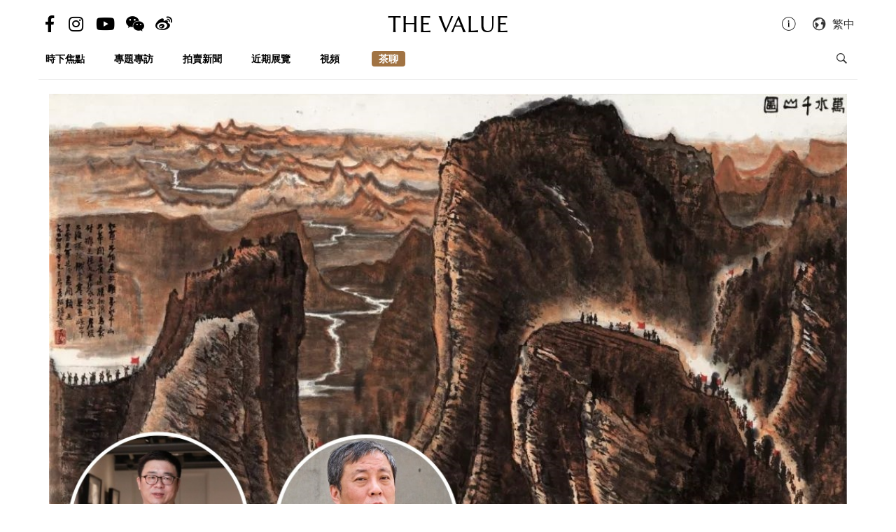

--- FILE ---
content_type: text/html; charset=utf-8
request_url: https://hk.thevalue.com/articles/keran-li-painting-poly-auction-beijing
body_size: 33674
content:
<!DOCTYPE html>
<html lang="zh-hant-HK">
  <head>
    <meta name="viewport" content="width=device-width, initial-scale=1.0, maximum-scale=1.0, user-scalable=1, shrink-to-fit=no"/>
    <meta name="google-site-verification" content="-h-SrK1fQBzBjLKUzaHZA_PWZthr9gFR9GI3DjCNh62Q" />
    
<link rel="canonical" href="https://hk.thevalue.com/articles/keran-li-painting-poly-auction-beijing" />

<link rel="alternate" href="https://hk.thevalue.com/articles/keran-li-painting-poly-auction-beijing" hreflang="zh-HK" />
<link rel="alternate" href="https://en.thevalue.com/articles/keran-li-painting-poly-auction-beijing" hreflang="en-HK" />
<link rel="alternate" href="https://cn.thevalue.com/articles/keran-li-painting-poly-auction-beijing" hreflang="zh-CN" />
<link rel="alternate" href="https://hk.thevalue.com/articles/keran-li-painting-poly-auction-beijing" hreflang="zh" />
<link rel="alternate" href="https://en.thevalue.com/articles/keran-li-painting-poly-auction-beijing" hreflang="en" />
    
<title>李可染「紅色山水畫」RMB 2.07億天價成交　買家是劉益謙還是趙旭？ | 拍賣新聞 | THE VALUE | 連結藝術新聞、藝術展覽、拍賣新聞、藝術行家的藝術平台</title>
<meta name="description" content="李可染的「紅色山水」鉅作《萬水千山圖》，昨晚在北京保利秋季拍賣上陣，連佣RMB 2.07億（NT$9億）天價成交，成為這位國畫大師的第二高價作品。收藏界事後傳出消息，說買家是上海著名收藏家劉益謙。可是劉益謙卻否認，指今次一擲千金的其實是資深拍賣人趙旭。究竟誰才是真正的買家？">
<meta charset="UTF-8">
    <meta property="twitter:site_name" content="TheValue.com">
    <meta property="twitter:url" content="https://hk.thevalue.com/articles/keran-li-painting-poly-auction-beijing">
    <meta property="twitter:type" content="website">
    <meta property="twitter:title" content="李可染「紅色山水畫」RMB 2.07億天價成交　買家是劉益謙還是趙旭？ | 拍賣新聞 | THE VALUE | 連結藝術新聞、藝術展覽、拍賣新聞、藝術行家的藝術平台">
    <meta property="twitter:description" content="李可染的「紅色山水」鉅作《萬水千山圖》，昨晚在北京保利秋季拍賣上陣，連佣RMB 2.07億（NT$9億）天價成交，成為這位國畫大師的第二高價作品。收藏界事後傳出消息，說買家是上海著名收藏家劉益謙。可是劉益謙卻否認，指今次一擲千金的其實是資深拍賣人趙旭。究竟誰才是真正的買家？">
    <meta property="twitter:image" content="https://assets.thevalue.com/baafb2374b991456c1a3ca50b3fb6fada86e5d58/std/c518108fcd9a100138a2634328529b69ab7866df.jpg?1575363379">
    <meta property="twitter:image:width" content="1200">
    <meta property="twitter:image:height" content="638">
    <meta property="og:site_name" content="TheValue.com">
    <meta property="og:url" content="https://hk.thevalue.com/articles/keran-li-painting-poly-auction-beijing">
    <meta property="og:type" content="website">
    <meta property="og:title" content="李可染「紅色山水畫」RMB 2.07億天價成交　買家是劉益謙還是趙旭？ | 拍賣新聞 | THE VALUE | 連結藝術新聞、藝術展覽、拍賣新聞、藝術行家的藝術平台">
    <meta property="og:description" content="李可染的「紅色山水」鉅作《萬水千山圖》，昨晚在北京保利秋季拍賣上陣，連佣RMB 2.07億（NT$9億）天價成交，成為這位國畫大師的第二高價作品。收藏界事後傳出消息，說買家是上海著名收藏家劉益謙。可是劉益謙卻否認，指今次一擲千金的其實是資深拍賣人趙旭。究竟誰才是真正的買家？">
    <meta property="og:image" content="https://assets.thevalue.com/baafb2374b991456c1a3ca50b3fb6fada86e5d58/std/c518108fcd9a100138a2634328529b69ab7866df.jpg?1575363379">
    <meta property="og:image:width" content="1200">
    <meta property="og:image:height" content="638">
<meta property="fb:app_id" content="728396050618357">


    <link rel="apple-touch-icon" sizes="57x57" href="https://hk.thevalue.com/icons/apple-icon-57x57.png">
<link rel="apple-touch-icon" sizes="60x60" href="https://hk.thevalue.com/icons/apple-icon-60x60.png">
<link rel="apple-touch-icon" sizes="72x72" href="https://hk.thevalue.com/icons/apple-icon-72x72.png">
<link rel="apple-touch-icon" sizes="76x76" href="https://hk.thevalue.com/icons/apple-icon-76x76.png">
<link rel="apple-touch-icon" sizes="114x114" href="https://hk.thevalue.com/icons/apple-icon-114x114.png">
<link rel="apple-touch-icon" sizes="120x120" href="https://hk.thevalue.com/icons/apple-icon-120x120.png">
<link rel="apple-touch-icon" sizes="144x144" href="https://hk.thevalue.com/icons/apple-icon-144x144.png">
<link rel="apple-touch-icon" sizes="152x152" href="https://hk.thevalue.com/icons/apple-icon-152x152.png">
<link rel="apple-touch-icon" sizes="180x180" href="https://hk.thevalue.com/icons/apple-icon-180x180.png">
<link rel="icon" type="image/png" sizes="192x192" href="https://hk.thevalue.com/icons/android-icon-192x192.png">
<link rel="icon" type="image/png" sizes="32x32" href="https://hk.thevalue.com/icons/favicon-32x32.png">
<link rel="icon" type="image/png" sizes="96x96" href="https://hk.thevalue.com/icons/favicon-96x96.png">
<link rel="icon" type="image/png" sizes="16x16" href="https://hk.thevalue.com/icons/favicon-16x16.png">
<link rel="manifest" href="https://hk.thevalue.com/icons/manifest.json">
<meta name="msapplication-TileColor" content="#ffffff">
<meta name="msapplication-TileImage" content="https://hk.thevalue.com/icons/ms-icon-144x144.png"> <meta name="theme-color" content="#ffffff">
      <script>
  (function(i,s,o,g,r,a,m){i['GoogleAnalyticsObject']=r;i[r]=i[r]||function(){
    (i[r].q=i[r].q||[]).push(arguments)},i[r].l=1*new Date();a=s.createElement(o),
    m=s.getElementsByTagName(o)[0];a.async=1;a.src=g;m.parentNode.insertBefore(a,m)
  })(window,document,'script','https://www.google-analytics.com/analytics.js','ga');
  ga('create', "UA-91745739-1", 'auto');
  ga('send', 'pageview');
</script>

<script data-ad-client="ca-pub-8545127753274353" async src="https://pagead2.googlesyndication.com/pagead/js/adsbygoogle.js"></script>


    
    <meta name="csrf-param" content="authenticity_token" />
<meta name="csrf-token" content="cfvEjQTRYt8fY+F+81MzLNFhM2QmiY1q0OJPHDWtT3f+eh5lI8peETFQ/3GC6UC+6PBSaOxzVuMLhUWXN1hnJw==" />
    <meta name="format-detection" content="telephone=no">
    <link rel="stylesheet" media="all" href="/assets/application-1ff835f5e8d5a47a0e54a36d3006b0d2d9a0a350fcf497d0aad5d29ab9bd3027.css" data-turbolinks-track="reload" />
    <script src="/assets/application-f9bbffc15bda181e3eca141618487d82f72986c90e2abb1ee9d0f935dff7ec85.js" data-turbolinks-track="reload"></script>
    <script src="/packs/application-7a7a81e2c5f3d1bca8d7.js"></script>
    <script src="/packs/frontend-c8fe42a35b6770d5e44a.js"></script>
    <link rel="stylesheet" media="screen" href="/packs/frontend-f7c21ce3162d0638bacb.css" />
    <script src="/packs/frontend_articles_show-916dad5fe0eb18c976da.js"></script>
    <link rel="stylesheet" media="screen" href="/packs/frontend_articles_show-f7c21ce3162d0638bacb.css" />
    
<!-- Facebook Pixel Code -->
<script>
  !function(f,b,e,v,n,t,s)
  {if(f.fbq)return;n=f.fbq=function(){n.callMethod?
  n.callMethod.apply(n,arguments):n.queue.push(arguments)};
  if(!f._fbq)f._fbq=n;n.push=n;n.loaded=!0;n.version='2.0';
  n.queue=[];t=b.createElement(e);t.async=!0;
  t.src=v;s=b.getElementsByTagName(e)[0];
  s.parentNode.insertBefore(t,s)}(window, document,'script',
  'https://connect.facebook.net/en_US/fbevents.js');
  fbq('init', "177690383047662" );
  fbq('track', 'PageView');
</script>
<noscript><img height="1" width="1" style="display:none"
  src="https://www.facebook.com/tr?id=177690383047662&ev=PageView&noscript=1"
/></noscript>
<!-- End Facebook Pixel Code -->

    <script src="https://d.line-scdn.net/r/web/social-plugin/js/thirdparty/loader.min.js" async="async" defer="defer"></script>
  </head>
  <script>fbq('track', 'ViewContent');</script>
  <body class="web-body">
    <div class="top_adbaner_wrapper">
      <div class="react_ad_banner" data="{&quot;pos&quot;:&quot;top_web&quot;}"></div>
      <div class="react_ad_banner" data="{&quot;pos&quot;:&quot;top_bpos_web&quot;}"></div>
    </div>
    <div class="web-wrapper">
      <div id="header-section" class="header-wrapper hidden-xs visible-sm visible-md visible-lg">
  <div id="header" class="flex-container-row spread">
    <div class="col y-center">
      <div class="header-left">
        <a href="https://www.facebook.com/TheValueLimited">
          <div class="social-icon si-facebook">
             <i class="icon fab fa-facebook-f"></i>  
          </div>
</a>
          <a href="https://www.instagram.com/thevalueart">
            <div class="social-icon si-instagram">
              <i class="icon fab fa-instagram"></i>  
            </div>
</a>          <a href="https://www.youtube.com/thevalue">
            <div class="social-icon si-youtube">
              <i class="icon fab fa-youtube"></i>  
            </div>
</a>
        <a href="javascript:void(0)">
          <div class="social-icon si-wechat" onclick="$(document).trigger('wechat#show')">
            <i class="icon fab fa-weixin"></i>  
          </div>
        </a>  

        <a href="https://www.weibo.com/u/6256142021?profile_ftype=1&amp;is_all=1">
          <div class="social-icon si-weibo">
             <i class="icon fab fa-weibo"></i>  
          </div>
</a>      
      </div>
    </div>

    <div class="col">
      <a class="site-logo" href="/">
      <div class="site-logo">
        THE VALUE
      </div>
</a>    </div>

    <div class="col y-center">
      <div class="header-right">
        <a href="/about-us">
          <i class="icon ion-ios-information-outline pull-left" aria-hidden="true"></i>
</a>        
        <div class="dropdown">
          <div class="func-icon lang-icon" type="button" data-toggle="dropdown">
            <i class="icon ion-earth pull-left" aria-hidden="true"></i>
            <span style="margin-right: 4px;">繁中</span>
          </div>
          <ul class="dropdown-menu dropdown-menu-right page_locale_select">
                <li><a href="https://cn.thevalue.com/articles/keran-li-painting-poly-auction-beijing">简中</a></li>
    <li><a href="https://hk.thevalue.com/articles/keran-li-painting-poly-auction-beijing">繁中</a></li>
    <li class="locale_disabled">EN</li>

          </ul>
        </div>   

      </div>
    </div>

  </div>
  <div class="categories-list flex-container-row spread">
    <div class="col col-11 y-center">
      <ul class="ul-clean list-inline">
        <li class="list-group-item"><a href="/categories/news">時下焦點</a></li><li class="list-group-item"><a href="/categories/feature-series">專題專訪</a></li><li class="list-group-item"><a href="/categories/auctions">拍賣新聞</a></li><li class="list-group-item"><a href="/categories/exhibitions">近期展覽</a></li><li class="list-group-item"><a href="/categories/videos">視頻</a></li>
           <li class="list-group-item hide-el show-hk"><a class="tc-link" href="http://hk.thevalue.com/tea-column/">茶聊</a></li>
      </ul>
    </div>
    <div class="col y-center text-right">
      <div id="react_search_box" data="{&quot;style&quot;:{&quot;textAlign&quot;:&quot;right&quot;}}"></div>
    </div>
  </div>
<div id="react_search_bar" data="{&quot;placeholder&quot;:&quot;搜尋...&quot;}"></div>
</div>
<div id="react_global_header" data="{&quot;categories&quot;:[{&quot;name&quot;:&quot;時下焦點&quot;,&quot;code&quot;:&quot;news&quot;},{&quot;name&quot;:&quot;專題專訪&quot;,&quot;code&quot;:&quot;feature-series&quot;},{&quot;name&quot;:&quot;拍賣新聞&quot;,&quot;code&quot;:&quot;auctions&quot;},{&quot;name&quot;:&quot;近期展覽&quot;,&quot;code&quot;:&quot;exhibitions&quot;},{&quot;name&quot;:&quot;視頻&quot;,&quot;code&quot;:&quot;videos&quot;}],&quot;current_user&quot;:null,&quot;locale_available&quot;:[&quot;cn&quot;,&quot;hk&quot;]}"></div>

<div id="react_wechat_box" data="{}"></div>
      <div id="main-section" class="container main-section">
        <div class="row-main row">
          <div class="col-xs-12">
  <div id="react_article_cover_image" data="{&quot;all_images&quot;:[{&quot;aspect_ratio&quot;:1.5,&quot;order&quot;:0,&quot;src&quot;:&quot;https://assets.thevalue.com/89295fc4dc1f2e8154c1ef9961d6a3a7cc80e759/detail/6e781ac6733858670ccd3fbc237c476734b494ff.jpg?1575357244&quot;},{&quot;aspect_ratio&quot;:1.4794520547945205,&quot;order&quot;:1,&quot;src&quot;:&quot;https://assets.thevalue.com/f67f47f1ffa09f17e78ab9c917042a822fcf276d/detail/c518108fcd9a100138a2634328529b69ab7866df.jpg?1575360430&quot;},{&quot;aspect_ratio&quot;:1.5,&quot;order&quot;:2,&quot;src&quot;:&quot;https://assets.thevalue.com/5d15b17fb5723cf140f0c0b2ce7f8674c37a9f2e/detail/c0e9c0c0b70c28c5ed67d74a90536c00b30fcb31.jpg?1575360469&quot;},{&quot;aspect_ratio&quot;:1.4633699633699633,&quot;order&quot;:3,&quot;src&quot;:&quot;https://assets.thevalue.com/59aa2a6b9a1a3305745e251a454b61057052c527/detail/3dfc22f3f47931f8ef05e2675d104c739a6ee34f.jpg?1575360518&quot;},{&quot;aspect_ratio&quot;:1.5625,&quot;order&quot;:4,&quot;src&quot;:&quot;https://assets.thevalue.com/588d16e71152f1000a9ad25d06612ee7c6ee490c/detail/5bec16a91902ebfea4d08ac1430a90135d2b82bf.jpg?1575360643&quot;},{&quot;aspect_ratio&quot;:1.4485294117647058,&quot;order&quot;:5,&quot;src&quot;:&quot;https://assets.thevalue.com/339adfde412e9ae9412c04172015ed5db0998419/detail/d51d08c377e22b07a0d19087cf7b6a97a908fa7a.jpg?1575360754&quot;},{&quot;aspect_ratio&quot;:0.64625,&quot;order&quot;:6,&quot;src&quot;:&quot;https://assets.thevalue.com/2641a386a4c8f42210e7383692c0274de25b5ccc/detail/eb823e3041592498a67d0467d7f20f0a25c5e9c3.jpg?1575362140&quot;},{&quot;aspect_ratio&quot;:1.49875,&quot;order&quot;:7,&quot;src&quot;:&quot;https://assets.thevalue.com/830cf94cd23d35b0e94641837845e4b14e4e9fd3/detail/91582304f9f80ffe9fa2f7a405e7add27603f304.jpg?1575360777&quot;},{&quot;aspect_ratio&quot;:0.4825,&quot;order&quot;:11,&quot;src&quot;:&quot;https://assets.thevalue.com/2304857d1e836239be3e93c7baf2b53d5c07b962/detail/ce58ce5fb28db9ccfbe065e3e88459b56ef22f07.jpg?1575361041&quot;},{&quot;aspect_ratio&quot;:0.7448275862068966,&quot;order&quot;:12,&quot;src&quot;:&quot;https://assets.thevalue.com/1807fe05d3bce630799c97b8fcc7715c7a0ad8bc/detail/cc9453114b1b1f5bc4f4014285215e133e3f0b3c.jpg?1575361183&quot;},{&quot;aspect_ratio&quot;:0.237,&quot;order&quot;:13,&quot;src&quot;:&quot;https://assets.thevalue.com/9f578ec394ff0d4b79517d184627549b71eef68e/detail/48b7cb7c57830deba9667ad776da1684dd368a12.jpg?1575361282&quot;},{&quot;aspect_ratio&quot;:0.4631217838765009,&quot;order&quot;:14,&quot;src&quot;:&quot;https://assets.thevalue.com/522022eacf1e30e0d9f8c3cb81fb3607985bf971/detail/2de0a49cb5daee6eb9034622cefcb6733595419a.jpg?1575361692&quot;}],&quot;cover_image&quot;:{&quot;alt&quot;:null,&quot;aspect_ratio&quot;:1.5,&quot;src&quot;:&quot;https://assets.thevalue.com/89295fc4dc1f2e8154c1ef9961d6a3a7cc80e759/web/6e781ac6733858670ccd3fbc237c476734b494ff.jpg?1575357244&quot;,&quot;title&quot;:null,&quot;locale&quot;:&quot;hk&quot;}}"></div>
</div>

<div class="col-xs-12 col-sm-8">
  <div class="article-wrapper">
    <h2>李可染「紅色山水畫」RMB 2.07億天價成交　買家是劉益謙還是趙旭？</h2>

    <div class="flex-container-row spread article-info-wrapper">

      <div class="col col-11">
          <div class="article-author">
            撰文：趙志瀚 Ryan Chiu
          </div> 

        <div class="article-datetime">
          12月03日, 2019 | 星期二 | 16:35
        </div>

         <div class="article-social-share">
        <div id="react_social_share" data="{&quot;medias&quot;:[{&quot;media&quot;:&quot;facebook&quot;,&quot;title&quot;:&quot;李可染「紅色山水畫」RMB 2.07億天價成交　買家是劉益謙還是趙旭？&quot;,&quot;url&quot;:&quot;https://hk.thevalue.com/articles/keran-li-painting-poly-auction-beijing&quot;},{&quot;media&quot;:&quot;whatsapp&quot;,&quot;title&quot;:&quot;李可染「紅色山水畫」RMB 2.07億天價成交　買家是劉益謙還是趙旭？&quot;,&quot;url&quot;:&quot;https://hk.thevalue.com/articles/keran-li-painting-poly-auction-beijing&quot;},{&quot;media&quot;:&quot;line&quot;,&quot;title&quot;:&quot;李可染「紅色山水畫」RMB 2.07億天價成交　買家是劉益謙還是趙旭？&quot;,&quot;url&quot;:&quot;https://hk.thevalue.com/articles/keran-li-painting-poly-auction-beijing&quot;},{&quot;media&quot;:&quot;weibo&quot;,&quot;title&quot;:&quot;李可染「紅色山水畫」RMB 2.07億天價成交　買家是劉益謙還是趙旭？&quot;,&quot;url&quot;:&quot;https://hk.thevalue.com/articles/keran-li-painting-poly-auction-beijing&quot;},{&quot;media&quot;:&quot;twitter&quot;,&quot;title&quot;:&quot;李可染「紅色山水畫」RMB 2.07億天價成交　買家是劉益謙還是趙旭？&quot;,&quot;url&quot;:&quot;https://hk.thevalue.com/articles/keran-li-painting-poly-auction-beijing&quot;}]}"></div>

         <div id="react_font_selector" data="{}"></div>
       </div>
      </div>
      <div class="col col-5 article-hitrate text-right">

        <!-- fb like -->
        <div class="fb-like" data-href="https://hk.thevalue.com/articles/keran-li-painting-poly-auction-beijing" data-layout="button_count" data-action="like" data-size="small" data-show-faces="false" data-share="false"></div>
      </div>
      
    </div>
    
    <div class="article-content lang-hk">
      <p>李可染的「紅色山水」鉅作《萬水千山圖》，昨晚在北京保利秋季拍賣上陣，連佣RMB 2.07億（NT$9億）天價成交，成為這位國畫大師的第二高價作品。收藏界事後傳出消息，說買家是上海著名收藏家劉益謙。可是劉益謙卻否認，指今次一擲千金的其實是資深拍賣人趙旭。究竟誰才是真正的買家？</p>

<p><div class="react_intrinsic_img" data="{&quot;src&quot;:&quot;https://assets.thevalue.com/f67f47f1ffa09f17e78ab9c917042a822fcf276d/web/c518108fcd9a100138a2634328529b69ab7866df.jpg?1575360430&quot;,&quot;alt&quot;:null,&quot;aspect_ratio&quot;:1.4794520547945205}"></div><br />
<span style="color:#a9a9a9">《萬水千山圖》成為李可染第二高價作品</span></p>

<p><div class="react_intrinsic_img" data="{&quot;src&quot;:&quot;https://assets.thevalue.com/5d15b17fb5723cf140f0c0b2ce7f8674c37a9f2e/web/c0e9c0c0b70c28c5ed67d74a90536c00b30fcb31.jpg?1575360469&quot;,&quot;alt&quot;:null,&quot;aspect_ratio&quot;:1.5}"></div><br />
<span style="color:#a9a9a9">拍賣官以RMB 1.8億落槌一刻</span></p>

<p><div class="react_intrinsic_img" data="{&quot;src&quot;:&quot;https://assets.thevalue.com/59aa2a6b9a1a3305745e251a454b61057052c527/web/3dfc22f3f47931f8ef05e2675d104c739a6ee34f.jpg?1575360518&quot;,&quot;alt&quot;:null,&quot;aspect_ratio&quot;:1.4633699633699633}"></div><br />
<span style="color:#a9a9a9">劉益謙否認是今次的買家</span></p>

<p>《萬水千山圖》繪於1964年，尺幅97 x 143cm，畫中描繪1930年代的歷史事件「二萬五千里長征」，李可染亦在畫上寫下《七律&middot;長征》一詩。《七律&middot;長征》出自《毛澤東詩詞集》，寫於1935年「長征」即將結束之時，詩文如下：</p>

<p><strong>紅軍不怕遠征難，萬水千山只等閒。五嶺逶迤騰細浪，烏蒙磅礡走泥丸。金沙水拍雲崖暖，大渡橋橫鐵索寒。更喜岷山千里雪，三軍過後盡開顏</strong></p>

<p>內地著名學者王鲁湘是如此評論《萬水千山圖》：「&hellip;&hellip;是其（李可染）一生寫生山水的集合，也是李家山水範式的濫觴，融進了畫家的平生經歷，也揭秘了畫家的人生情調。他用自己走過的千山萬水來表現紅軍走過的萬水千山。可以想見，李可染在創作時一定會把這兩個意象重疊，他化為了畫面中的紅軍，紅軍也化為了他：都是艱難的跋涉，都是艱難的攀登，都是沒有盡頭的長征，一個為中國革命，一個為山水畫革新&hellip;&hellip;」</p>

<p><div class="react_intrinsic_img" data="{&quot;src&quot;:&quot;https://assets.thevalue.com/588d16e71152f1000a9ad25d06612ee7c6ee490c/web/5bec16a91902ebfea4d08ac1430a90135d2b82bf.jpg?1575360643&quot;,&quot;alt&quot;:null,&quot;aspect_ratio&quot;:1.5625}"></div><br />
<span style="color:#a9a9a9">國畫大師李可染</span></p>

<p><div class="react_intrinsic_img" data="{&quot;src&quot;:&quot;https://assets.thevalue.com/339adfde412e9ae9412c04172015ed5db0998419/web/d51d08c377e22b07a0d19087cf7b6a97a908fa7a.jpg?1575360754&quot;,&quot;alt&quot;:null,&quot;aspect_ratio&quot;:1.4485294117647058}"></div><br />
<span style="color:#a9a9a9">《萬水千山圖》局部</span></p>

<p><div class="react_intrinsic_img" data="{&quot;src&quot;:&quot;https://assets.thevalue.com/2641a386a4c8f42210e7383692c0274de25b5ccc/web/eb823e3041592498a67d0467d7f20f0a25c5e9c3.jpg?1575362140&quot;,&quot;alt&quot;:null,&quot;aspect_ratio&quot;:0.64625}"></div><br />
<span style="color:#a9a9a9">《萬山紅遍》於2012年以RMB 2.93億成交</span></p>

<p>今次是《萬水千山圖》面世以來，首度登上拍賣場。畫作在北京保利的「中國近現代書畫夜場」上陣，RMB 9,800萬起拍，歷經熱烈競投後，RMB 1.8億落槌，連佣RMB 2.07億成交，成為李可染第二高價作品。李可染的拍賣紀錄，則由同樣繪於1964年的另一幅紅色山水畫寫下。2012年，《萬山紅遍》在北京保利春拍以RMB 2.93億成交，紀錄至今未破。</p>

<p>《萬水千山圖》天價成交，各方自然想知道買家是誰。收藏圈內很快就傳出一張照片，資深拍賣人趙旭高舉競投牌，上海龍美術館創辦人劉益謙則站在他身旁，輕扶著前者的手：如此情況，大家自然認為買家是劉益謙。</p>

<p>豈料結果卻是出乎所料。</p>

<p><div class="react_intrinsic_img" data="{&quot;src&quot;:&quot;https://assets.thevalue.com/830cf94cd23d35b0e94641837845e4b14e4e9fd3/web/91582304f9f80ffe9fa2f7a405e7add27603f304.jpg?1575360777&quot;,&quot;alt&quot;:null,&quot;aspect_ratio&quot;:1.49875}"></div><br />
<span style="color:#a9a9a9">真正買家是趙旭</span></p>

<p>我們在這裡原句轉載劉益謙之言：「各位不是我買的，是趙旭先生買的，趙旭表示保利15年對他的人生價值提升起了質的幫助，今天他懷對著一顆對保利感恩的心，同時也為了自己這些保利各位同仁對他的關愛，用自己的綿薄之力作份貢獻。」</p>

<p>如此看來，今次一擲RMB 2億的，確是趙旭。</p>

<p>最後為大家送上這場夜拍的成交五強資料。</p>

<hr />
<p><div class="react_intrinsic_img" data="{&quot;src&quot;:&quot;https://assets.thevalue.com/f67f47f1ffa09f17e78ab9c917042a822fcf276d/web/c518108fcd9a100138a2634328529b69ab7866df.jpg?1575360430&quot;,&quot;alt&quot;:null,&quot;aspect_ratio&quot;:1.4794520547945205}"></div><br />
李可染（1907-1989）《萬水千山圖》</p>

<p>拍品編號：2819<br />
創作時間：1964年<br />
尺幅：97 x 143cm<br />
展覽：</p>

<ul>
	<li>世紀可染-紀念李可染誕辰100週年紀念展，中國美術館，2007年11月4日-14日</li>
	<li>首屆中國新疆藝術雙年展，新疆國際會展中心，2014年6月25日-7月11日</li>
	<li>和平延年-慶祝中華人民共和國成立70週年特展，保利藝術博物館，2019年10月16日-21日</li>
</ul>

<p>估價待詢<br />
成交價：RMB 207,000,000</p>

<p><div class="react_intrinsic_img" data="{&quot;src&quot;:&quot;https://assets.thevalue.com/2304857d1e836239be3e93c7baf2b53d5c07b962/web/ce58ce5fb28db9ccfbe065e3e88459b56ef22f07.jpg?1575361041&quot;,&quot;alt&quot;:null,&quot;aspect_ratio&quot;:0.4825}"></div><br />
傅抱石（1904-1965）《聽泉圖》</p>

<p>拍品編號：2844<br />
創作時間：1963年<br />
尺幅：110&nbsp;x 53cm<br />
展覽：</p>

<ul>
	<li>傅抱石遺作展，北京，中國美術館，1979年</li>
	<li>傅抱石畫展，台北，歷史博物館，1993年12月1日-1994年1月2日</li>
	<li>傅抱石藝術特展，廣州，廣東美術館，1998年11月1日-11月30日</li>
	<li>傅抱石藝術特展，深圳，深圳美術館，1998年12月</li>
	<li>20世紀中國畫壇の巨匠-傅抱石，東京，涉谷區立松濤美術館，2004年8月11日-18日</li>
	<li>其命維新-傅抱石百年誕辰作品展，北京，中國美術館，2004年8月11日-18日</li>
	<li>其命維新-民間珍藏傅抱石作品展，南京，江蘇省美術館，2005年8月25-9月6日</li>
	<li>傅抱石百年大展，台北，國父紀念館，2004年12月15日-2005年3月28日</li>
</ul>

<p>估價待詢<br />
成交價：RMB 51,865,000</p>

<p><div class="react_intrinsic_img" data="{&quot;src&quot;:&quot;https://assets.thevalue.com/1807fe05d3bce630799c97b8fcc7715c7a0ad8bc/web/cc9453114b1b1f5bc4f4014285215e133e3f0b3c.jpg?1575361183&quot;,&quot;alt&quot;:null,&quot;aspect_ratio&quot;:0.7448275862068966}"></div><br />
石魯（1919-1982）《移山》</p>

<p>拍品編號：2821<br />
創作時間：1954年<br />
尺幅：117&nbsp;x 87cm<br />
展覽：</p>

<ul>
	<li>陝西省美展，1954年</li>
	<li>石魯書畫展覽，中國美術館，1979年</li>
	<li>西北美展，1995年</li>
	<li>二十世紀山水畫大展，2006年</li>
	<li>和平延年-慶祝中華人民共和國成立70週年特展，保利藝術博物館，2019年10月16日-21日</li>
</ul>

<p>估價待詢<br />
成交價：RMB 42,550,000</p>

<p><div class="react_intrinsic_img" data="{&quot;src&quot;:&quot;https://assets.thevalue.com/9f578ec394ff0d4b79517d184627549b71eef68e/web/48b7cb7c57830deba9667ad776da1684dd368a12.jpg?1575361282&quot;,&quot;alt&quot;:null,&quot;aspect_ratio&quot;:0.237}"></div><br />
齊白石（1864-1957）《松梅喜鵲》</p>

<p>拍品編號：2838<br />
尺幅：305 x 71cm<br />
估價：RMB 18,000,000 - 22,000,000<br />
成交價：RMB 28,520,000</p>

<p><div class="react_intrinsic_img" data="{&quot;src&quot;:&quot;https://assets.thevalue.com/522022eacf1e30e0d9f8c3cb81fb3607985bf971/web/2de0a49cb5daee6eb9034622cefcb6733595419a.jpg?1575361692&quot;,&quot;alt&quot;:null,&quot;aspect_ratio&quot;:0.4631217838765009}"></div><br />
張大千（1899-1983）《坐忘冊》</p>

<p>拍品編號：2840<br />
創作時間：1972年<br />
尺幅：44 x 52cm x 10<br />
展覽：闢混沌手-張大千誕辰一百二十週年紀念大展Ⅱ，2019年10月22日-10月27日，保利藝術博物館<br />
估價：RMB 16,000,000 - 18,000,000<br />
成交價：RMB 23,575,000</p>

<hr />
<p><strong>拍賣詳情</strong></p>

<p>拍賣行：北京保利<br />
拍賣地點：北京四季酒店五層A廳<br />
專場：中國近現代書畫夜場<br />
拍賣日期：2019/12/2</p>

    </div>
  </div>

<div id="fb-root"></div>
<script>(function(d, s, id) {
  var l = {'zh-hant-HK':'zh_HK', 'zh-han-CN':'zh_CN', 'en-US':'en_US'}, m = d.documentElement.lang;
  var js, fjs = d.getElementsByTagName(s)[0];
  if (d.getElementById(id)) return;
  js = d.createElement(s); js.id = id;
  js.src = 'https://connect.facebook.net/' + l[m] + '/sdk.js#xfbml=1&version=v3.1&appId=728396050618357';
  fjs.parentNode.insertBefore(js, fjs);
}(document, 'script', 'facebook-jssdk'));</script>
 <hr>
<!-- fb like -->
 <div class="fb-like" data-href="https://hk.thevalue.com/articles/keran-li-painting-poly-auction-beijing" data-layout="button_count" data-action="like" data-size="large" data-show-faces="true" data-share="true"></div>
 <br /><br />

<div class="ad-reserve">
  <script async src="https://pagead2.googlesyndication.com/pagead/js/adsbygoogle.js"></script>
  <!-- va-article -->
  <ins class="adsbygoogle"
       style="display:block"
       data-ad-client="ca-pub-8545127753274353"
       data-ad-slot="7098133571"
       data-ad-format="auto"
       data-full-width-responsive="true"></ins>
  <script>
       (adsbygoogle = window.adsbygoogle || []).push({});
  </script>
</div>

<!-- fb comments -->
<div class="fb-comments" data-href="https://hk.thevalue.com/articles/keran-li-painting-poly-auction-beijing" data-numposts="5" data-mobile="true"></div>
</div>

<div class="col-xs-12 col-sm-4">
    <div class="react_ad_banner_sticky" data="{&quot;pos&quot;:&quot;aside_articles_web&quot;}"></div>
</div>

  <div class="col-xs-12 col-sm-8">
    <div class="related-articles-wrapper">
      <div class="related-articles-title">
        <h2>相關文章</h2>
      </div>
      <div id="react_article_list" data="{&quot;articles&quot;:[{&quot;slug&quot;:&quot;qianlong-yangcai-revolving-vase-poly-beijing&quot;,&quot;title&quot;:&quot;明清重器降臨北京保利　稀世難求的乾隆御製洋彩「時時報喜」轉心瓶&quot;,&quot;link&quot;:&quot;https://hk.thevalue.com/articles/qianlong-yangcai-revolving-vase-poly-beijing&quot;,&quot;web_src&quot;:&quot;https://assets.thevalue.com/f327bb163b7c090b3fd16bfcacde8e47b64e40ed/web/ccda7a43f765d96b360eda4ce86f50fb2dea5063.jpg?1574424416&quot;,&quot;thumb_base64&quot;:&quot;[data-uri]&quot;,&quot;banner_src&quot;:&quot;https://assets.thevalue.com/f327bb163b7c090b3fd16bfcacde8e47b64e40ed/banner/ccda7a43f765d96b360eda4ce86f50fb2dea5063.jpg?1574424416&quot;,&quot;aspect_ratio&quot;:1.5,&quot;locale&quot;:&quot;hk&quot;,&quot;category_name&quot;:&quot;Auctions News 拍賣新聞&quot;,&quot;category_link&quot;:&quot;https://hk.thevalue.com/categories/auctions&quot;,&quot;published_info&quot;:&quot;約6年前&quot;,&quot;published_exact&quot;:&quot;11月25日, 2019 | 星期一 | 14:47&quot;,&quot;medias&quot;:[{&quot;media&quot;:&quot;facebook&quot;,&quot;title&quot;:&quot;明清重器降臨北京保利　稀世難求的乾隆御製洋彩「時時報喜」轉心瓶&quot;,&quot;url&quot;:&quot;https://hk.thevalue.com/articles/qianlong-yangcai-revolving-vase-poly-beijing&quot;},{&quot;media&quot;:&quot;whatsapp&quot;,&quot;title&quot;:&quot;明清重器降臨北京保利　稀世難求的乾隆御製洋彩「時時報喜」轉心瓶&quot;,&quot;url&quot;:&quot;https://hk.thevalue.com/articles/qianlong-yangcai-revolving-vase-poly-beijing&quot;},{&quot;media&quot;:&quot;line&quot;,&quot;title&quot;:&quot;明清重器降臨北京保利　稀世難求的乾隆御製洋彩「時時報喜」轉心瓶&quot;,&quot;url&quot;:&quot;https://hk.thevalue.com/articles/qianlong-yangcai-revolving-vase-poly-beijing&quot;},{&quot;media&quot;:&quot;weibo&quot;,&quot;title&quot;:&quot;明清重器降臨北京保利　稀世難求的乾隆御製洋彩「時時報喜」轉心瓶&quot;,&quot;url&quot;:&quot;https://hk.thevalue.com/articles/qianlong-yangcai-revolving-vase-poly-beijing&quot;},{&quot;media&quot;:&quot;twitter&quot;,&quot;title&quot;:&quot;明清重器降臨北京保利　稀世難求的乾隆御製洋彩「時時報喜」轉心瓶&quot;,&quot;url&quot;:&quot;https://hk.thevalue.com/articles/qianlong-yangcai-revolving-vase-poly-beijing&quot;}],&quot;tags&quot;:[]},{&quot;slug&quot;:&quot;guardian-beijing-2018-spring-sales-grand-view-chinese-paintings-and-calligraphy-result&quot;,&quot;title&quot;:&quot;冠絕北京春拍　李可染《千巖競秀萬壑爭流》RMB 1.26億成交&quot;,&quot;link&quot;:&quot;https://hk.thevalue.com/articles/guardian-beijing-2018-spring-sales-grand-view-chinese-paintings-and-calligraphy-result&quot;,&quot;web_src&quot;:&quot;https://assets.thevalue.com/3a6d7e87d9f124ce360a69635917c5144ce03f88/web/6e781ac6733858670ccd3fbc237c476734b494ff.jpg?1529409210&quot;,&quot;thumb_base64&quot;:&quot;[data-uri]&quot;,&quot;banner_src&quot;:&quot;https://assets.thevalue.com/3a6d7e87d9f124ce360a69635917c5144ce03f88/banner/6e781ac6733858670ccd3fbc237c476734b494ff.jpg?1529409210&quot;,&quot;aspect_ratio&quot;:1.5,&quot;locale&quot;:&quot;hk&quot;,&quot;category_name&quot;:&quot;Auctions News 拍賣新聞&quot;,&quot;category_link&quot;:&quot;https://hk.thevalue.com/categories/auctions&quot;,&quot;published_info&quot;:&quot;超過7年前&quot;,&quot;published_exact&quot;:&quot;6月19日, 2018 | 星期二 | 20:24&quot;,&quot;medias&quot;:[{&quot;media&quot;:&quot;facebook&quot;,&quot;title&quot;:&quot;冠絕北京春拍　李可染《千巖競秀萬壑爭流》RMB 1.26億成交&quot;,&quot;url&quot;:&quot;https://hk.thevalue.com/articles/guardian-beijing-2018-spring-sales-grand-view-chinese-paintings-and-calligraphy-result&quot;},{&quot;media&quot;:&quot;whatsapp&quot;,&quot;title&quot;:&quot;冠絕北京春拍　李可染《千巖競秀萬壑爭流》RMB 1.26億成交&quot;,&quot;url&quot;:&quot;https://hk.thevalue.com/articles/guardian-beijing-2018-spring-sales-grand-view-chinese-paintings-and-calligraphy-result&quot;},{&quot;media&quot;:&quot;line&quot;,&quot;title&quot;:&quot;冠絕北京春拍　李可染《千巖競秀萬壑爭流》RMB 1.26億成交&quot;,&quot;url&quot;:&quot;https://hk.thevalue.com/articles/guardian-beijing-2018-spring-sales-grand-view-chinese-paintings-and-calligraphy-result&quot;},{&quot;media&quot;:&quot;weibo&quot;,&quot;title&quot;:&quot;冠絕北京春拍　李可染《千巖競秀萬壑爭流》RMB 1.26億成交&quot;,&quot;url&quot;:&quot;https://hk.thevalue.com/articles/guardian-beijing-2018-spring-sales-grand-view-chinese-paintings-and-calligraphy-result&quot;},{&quot;media&quot;:&quot;twitter&quot;,&quot;title&quot;:&quot;冠絕北京春拍　李可染《千巖競秀萬壑爭流》RMB 1.26億成交&quot;,&quot;url&quot;:&quot;https://hk.thevalue.com/articles/guardian-beijing-2018-spring-sales-grand-view-chinese-paintings-and-calligraphy-result&quot;}],&quot;tags&quot;:[]},{&quot;slug&quot;:&quot;exhibition-beijing-national-museum-of-china-li-keran-110-anniversary-of-birth&quot;,&quot;title&quot;:&quot;國博特展「墨天神境」　李可染的最後十載&quot;,&quot;link&quot;:&quot;https://hk.thevalue.com/articles/exhibition-beijing-national-museum-of-china-li-keran-110-anniversary-of-birth&quot;,&quot;web_src&quot;:&quot;https://assets.thevalue.com/e09706a679253895602de3aed9c4d7c62a091c21/web/6e781ac6733858670ccd3fbc237c476734b494ff.jpg?1512737932&quot;,&quot;thumb_base64&quot;:&quot;[data-uri]&quot;,&quot;banner_src&quot;:&quot;https://assets.thevalue.com/e09706a679253895602de3aed9c4d7c62a091c21/banner/6e781ac6733858670ccd3fbc237c476734b494ff.jpg?1512737932&quot;,&quot;aspect_ratio&quot;:1.5,&quot;locale&quot;:&quot;hk&quot;,&quot;category_name&quot;:&quot;Exhibitions 近期展覽&quot;,&quot;category_link&quot;:&quot;https://hk.thevalue.com/categories/exhibitions&quot;,&quot;published_info&quot;:&quot;約8年前&quot;,&quot;published_exact&quot;:&quot;12月08日, 2017 | 星期五 | 21:14&quot;,&quot;medias&quot;:[{&quot;media&quot;:&quot;facebook&quot;,&quot;title&quot;:&quot;國博特展「墨天神境」　李可染的最後十載&quot;,&quot;url&quot;:&quot;https://hk.thevalue.com/articles/exhibition-beijing-national-museum-of-china-li-keran-110-anniversary-of-birth&quot;},{&quot;media&quot;:&quot;whatsapp&quot;,&quot;title&quot;:&quot;國博特展「墨天神境」　李可染的最後十載&quot;,&quot;url&quot;:&quot;https://hk.thevalue.com/articles/exhibition-beijing-national-museum-of-china-li-keran-110-anniversary-of-birth&quot;},{&quot;media&quot;:&quot;line&quot;,&quot;title&quot;:&quot;國博特展「墨天神境」　李可染的最後十載&quot;,&quot;url&quot;:&quot;https://hk.thevalue.com/articles/exhibition-beijing-national-museum-of-china-li-keran-110-anniversary-of-birth&quot;},{&quot;media&quot;:&quot;weibo&quot;,&quot;title&quot;:&quot;國博特展「墨天神境」　李可染的最後十載&quot;,&quot;url&quot;:&quot;https://hk.thevalue.com/articles/exhibition-beijing-national-museum-of-china-li-keran-110-anniversary-of-birth&quot;},{&quot;media&quot;:&quot;twitter&quot;,&quot;title&quot;:&quot;國博特展「墨天神境」　李可染的最後十載&quot;,&quot;url&quot;:&quot;https://hk.thevalue.com/articles/exhibition-beijing-national-museum-of-china-li-keran-110-anniversary-of-birth&quot;}],&quot;tags&quot;:[]},{&quot;slug&quot;:&quot;sothebys-2017-autumn-sales-chinese-paintings-calligraphy-li-keran-results&quot;,&quot;title&quot;:&quot;蘇富比歷來估價最高書畫　李可染山水巨作HK$1.07億落槌&quot;,&quot;link&quot;:&quot;https://hk.thevalue.com/articles/sothebys-2017-autumn-sales-chinese-paintings-calligraphy-li-keran-results&quot;,&quot;web_src&quot;:&quot;https://assets.thevalue.com/90cc8dfd4ab16bf7534bec928bb82080e1a5a0dd/web/f124e2248769a56425cd1c3432fa0458d477a0cd.jpg?1506969595&quot;,&quot;thumb_base64&quot;:&quot;[data-uri]&quot;,&quot;banner_src&quot;:&quot;https://assets.thevalue.com/90cc8dfd4ab16bf7534bec928bb82080e1a5a0dd/web/f124e2248769a56425cd1c3432fa0458d477a0cd.jpg?1506969595&quot;,&quot;aspect_ratio&quot;:1.3333333333333333,&quot;locale&quot;:&quot;hk&quot;,&quot;category_name&quot;:&quot;Auctions News 拍賣新聞&quot;,&quot;category_link&quot;:&quot;https://hk.thevalue.com/categories/auctions&quot;,&quot;published_info&quot;:&quot;超過8年前&quot;,&quot;published_exact&quot;:&quot;10月03日, 2017 | 星期二 | 02:57&quot;,&quot;medias&quot;:[{&quot;media&quot;:&quot;facebook&quot;,&quot;title&quot;:&quot;蘇富比歷來估價最高書畫　李可染山水巨作HK$1.07億落槌&quot;,&quot;url&quot;:&quot;https://hk.thevalue.com/articles/sothebys-2017-autumn-sales-chinese-paintings-calligraphy-li-keran-results&quot;},{&quot;media&quot;:&quot;whatsapp&quot;,&quot;title&quot;:&quot;蘇富比歷來估價最高書畫　李可染山水巨作HK$1.07億落槌&quot;,&quot;url&quot;:&quot;https://hk.thevalue.com/articles/sothebys-2017-autumn-sales-chinese-paintings-calligraphy-li-keran-results&quot;},{&quot;media&quot;:&quot;line&quot;,&quot;title&quot;:&quot;蘇富比歷來估價最高書畫　李可染山水巨作HK$1.07億落槌&quot;,&quot;url&quot;:&quot;https://hk.thevalue.com/articles/sothebys-2017-autumn-sales-chinese-paintings-calligraphy-li-keran-results&quot;},{&quot;media&quot;:&quot;weibo&quot;,&quot;title&quot;:&quot;蘇富比歷來估價最高書畫　李可染山水巨作HK$1.07億落槌&quot;,&quot;url&quot;:&quot;https://hk.thevalue.com/articles/sothebys-2017-autumn-sales-chinese-paintings-calligraphy-li-keran-results&quot;},{&quot;media&quot;:&quot;twitter&quot;,&quot;title&quot;:&quot;蘇富比歷來估價最高書畫　李可染山水巨作HK$1.07億落槌&quot;,&quot;url&quot;:&quot;https://hk.thevalue.com/articles/sothebys-2017-autumn-sales-chinese-paintings-calligraphy-li-keran-results&quot;}],&quot;tags&quot;:[]}],&quot;category&quot;:&quot;related&quot;,&quot;total_pages&quot;:1}"></div>
    </div>
  </div>


<div id="react_back_to_top" data="{}"></div>
        </div>
      </div>
    </div>
    <footer id="footer-section" class="main-footer">
  <div class="flex-container">
    <div class="footer_lang">
      <div class="footer_lang__title">
        <h4>支援語言</h4>
      </div>
      <div class="footer_lang__content">
        <a href="https://hk.thevalue.com/articles/keran-li-painting-poly-auction-beijing">繁體中文</a><br/>
        <a href="https://cn.thevalue.com/articles/keran-li-painting-poly-auction-beijing">简体中文</a><br/>
        <a href="https://en.thevalue.com/articles/keran-li-painting-poly-auction-beijing">English</a><br/>
      </div>
    </div>
    <div class="footer_about">
      <div class="footer_about__title hide-mobile">
        <h4>關於我們</h4>
      </div>
      <div class="footer_about__content">
        <a href="/about-us">聯絡我們</a><br/>
        <a href="/career">招聘人才</a><br/>
        <a href="/disclaimer">隱私政策</a><br/>
      </div>
    </div>
    <div class="footer_app">
      <div class="footer_app__title hide-mobile">
        <h4>應用程式</h4>
      </div>
      <div class="footer_app__content">
        <div class="footer_app__content__iconwrapper">
          <a href="https://itunes.apple.com/hk/app/the-value/id1204432093">
            <img src="/assets/Download_on_the_App_Store_Badge_US-UK_135x40-25178aeef6eb6b83b96f5f2d004eda3bffbb37122de64afbaef7107b384a4132.svg" alt="Download on the app store badge us uk 135x40" />
</a>        </div>
        <div class="footer_app__content__iconwrapper">
          <a href="https://play.google.com/store/apps/details?id=com.thevaluecoreapp">
            <img style="width: 155px;margin-left:-10px;" src="/assets/google-play-badge-215e46442382af6784b854e56f70c527d0d205a367c58567c308d3c3fbe31cc2.png" alt="Google play badge" />
</a>        </div>
        <div class="footer_app__content__iconwrapper centertext">
          <a href="/apk/thevalueapp.apk">
            <i class="fab fa-android"></i>&nbsp;<span>直接下載</span>
</a>        </div>
      </div>
    </div>
    <div class="footer_connect">
      <div class="footer_connect__title hide-mobile">
        <h4>社交平台</h4>
      </div>
      <div class="footer_connect__content">
        <div class="footer_connect__content__iconwrapper">
          <a target="_blank" href="https://www.facebook.com/TheValueLimited">
            <i class="fab fa-facebook-f"></i>
</a>        </div>
        <div class="footer_connect__content__iconwrapper">
          <a target="_blank" href="https://www.instagram.com/thevalueart">
            <i class="fab fa-instagram"></i>
</a>        </div>
        <div class="footer_connect__content__iconwrapper">
          <a target="_blank" href="https://www.youtube.com/thevalue">
            <i class="fab fa-youtube"></i>
</a>        </div>
        <div class="footer_connect__content__iconwrapper">
          <a>  
            <i class="fab fa-weixin" onclick="$(document).trigger('wechat#show')"></i>
          </a>
        </div>
        <div class="footer_connect__content__iconwrapper">
          <a target="_blank" href="https://www.weibo.com/u/6256142021?profile_ftype=1&amp;is_all=1">
            <i class="fab fa-weibo"></i>
</a>        </div>
      </div>
      <div class="footer_connect__content">
        <hr style="width:100%;"/>
      </div>
      <div class="footer_connect__content">
        <a href="https://hk.thevalue.com/">
          <h1>THE VALUE</h1>
</a>      </div>
    </div>
  </div>
  <div class="copyright">
    <strong>Copyright &copy; 2026 <a href="https://hk.thevalue.com/">TheValue.com Ltd</a>.</strong> All rights reserved.
  </div>
</footer>

  </body>
</html>

--- FILE ---
content_type: text/html; charset=utf-8
request_url: https://www.google.com/recaptcha/api2/aframe
body_size: 267
content:
<!DOCTYPE HTML><html><head><meta http-equiv="content-type" content="text/html; charset=UTF-8"></head><body><script nonce="PFKAzS9ZvnWgSAwQ9dFasw">/** Anti-fraud and anti-abuse applications only. See google.com/recaptcha */ try{var clients={'sodar':'https://pagead2.googlesyndication.com/pagead/sodar?'};window.addEventListener("message",function(a){try{if(a.source===window.parent){var b=JSON.parse(a.data);var c=clients[b['id']];if(c){var d=document.createElement('img');d.src=c+b['params']+'&rc='+(localStorage.getItem("rc::a")?sessionStorage.getItem("rc::b"):"");window.document.body.appendChild(d);sessionStorage.setItem("rc::e",parseInt(sessionStorage.getItem("rc::e")||0)+1);localStorage.setItem("rc::h",'1768928788586');}}}catch(b){}});window.parent.postMessage("_grecaptcha_ready", "*");}catch(b){}</script></body></html>